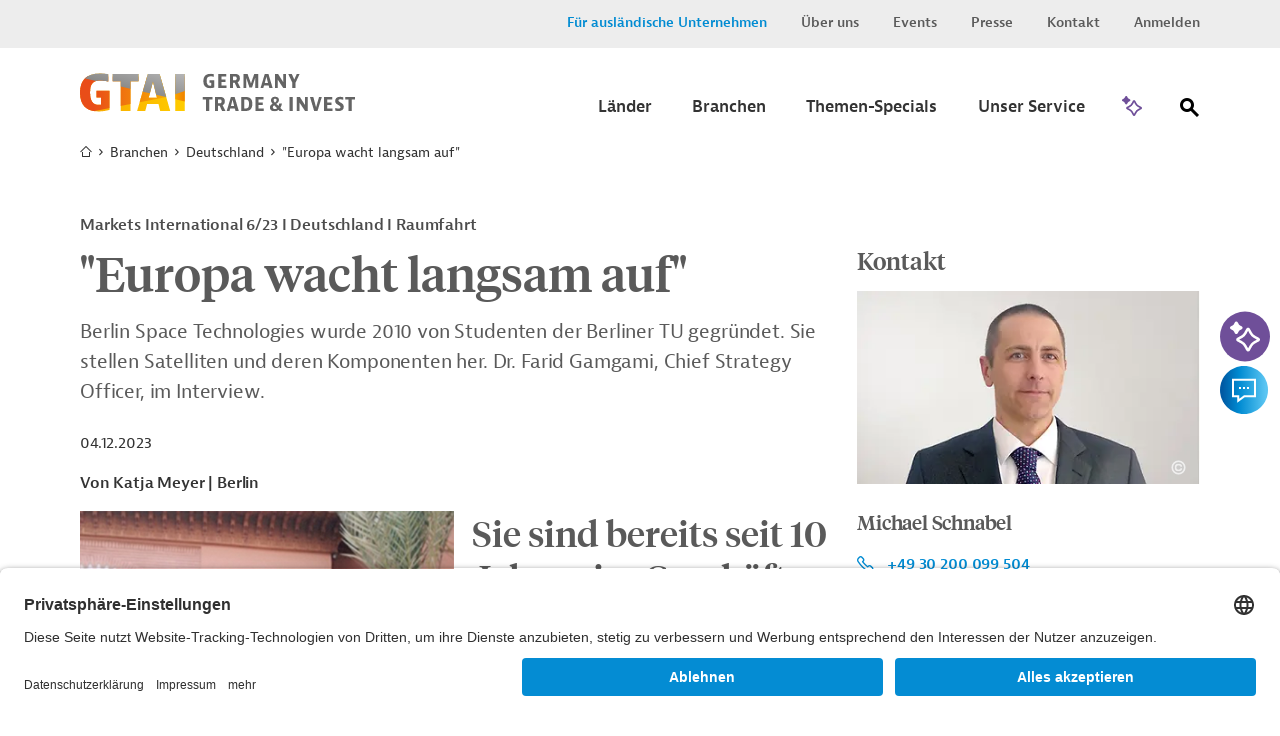

--- FILE ---
content_type: text/html;charset=UTF-8
request_url: https://www.gtai.de/de/trade/deutschland/branchen/-europa-wacht-langsam-auf--1056338
body_size: 18187
content:

<!DOCTYPE html>
<html class="no-js" lang="de-DE" dir="ltr"    >
<head >
<meta charset="UTF-8">
<title >&quot;Europa wacht langsam auf&quot; | Markets International 6/23 I Deutschland I Raumfahrt</title>
<meta name="google-site-verification" content="GqA5MH_Pbw2I_boffTmTAuydbL2CEMia9L9R1Gkdkew" />
<meta name="description" content=" Berlin Space Technologies wurde 2010 von Studenten der Berliner TU gegründet. Sie stellen Satelliten und deren Komponenten her. Dr. Farid Gamgami...">
<meta name="keywords" content="Raumfahrt, Space">
<meta name="robots" content="index"> <meta name="viewport" content="width=device-width, initial-scale=1">
<meta name="generator" content="CoreMedia CMS">
<link rel="shortcut icon" href="/resource/blob/49194/e683f30eceb667684a1887bcdd5fcfa5/welcome-page-de-favicon.ico" >
<link rel="preload" href="/resource/crblob/94/99d798d3fe626f6fe7c9fd872d16ce46/berninasans-web-regular-woff-woff-data.woff" as="font" type="font/woff" crossorigin="anonymous">
<link rel="preload" href="/resource/crblob/781838/82fb648c79cd204d1bd63fdce258db16/berninasans-web-semibold-woff-data.woff" as="font" type="font/woff" crossorigin="anonymous">
<link rel="preload" href="/resource/crblob/98/58bbc478b7d83a4485fad3006b1b4ac0/tiemposheadlineweb-medium-woff-woff-data.woff" as="font" type="font/woff" crossorigin="anonymous">
<link rel="preload" href="/resource/crblob/102/e6f304e8b185694a5c05caff9428a417/tiemposheadlineweb-regular-woff-woff-data.woff" as="font" type="font/woff" crossorigin="anonymous">
<link rel="preload" href="/resource/crblob/106/f790f04cd84ca8f947273c5b10e9e7c3/gtai-icon-ttf-data.ttf" as="font" type="font/ttf" crossorigin="anonymous">
<link rel="preload" href="/resource/themes/gtai/css/gtai-116-112.css" as="style">
<link rel="preload" href="/resource/themes/gtai/js/commons-966156-8.js" as="script">
<link rel="preload" href="/resource/themes/gtai/js/gtai-112-113.js" as="script">
<link rel="canonical" href="https://www.gtai.de/de/trade/deutschland/branchen/-europa-wacht-langsam-auf--1056338">
<script>document.documentElement.className = encodeURIComponent(document.documentElement.className.replace(/no-js/g, 'js').replaceAll("'", "&#x27;"));</script>
<script type="application/ld+json">{"@type":"Article","author":{"@type":"Person","name":"Katja Meyer"},"datePublished":"2023-12-04T11:23:06+0100","headline":"\"Europa wacht langsam auf\"","isAccessibleForFree":true,"image":"https://www.gtai.de/resource/image/568400/fitImage/2000/1048/2b822a713d4f8b4a26dd3fbe8cc9f588/8998FB306A0ECECC21156D51418ED09E/gtai-logo-farbverlaeufe-schutzzone.jpg","mainEntityOfPage":"https://www.gtai.de/de/trade/deutschland/branchen/-europa-wacht-langsam-auf--1056338","publisher":{"@type":"Organization","name":"GTAI","logo":{"@type":"ImageObject","url":"https://www.gtai.de/resource/image/568400/fitImage/2000/1048/2b822a713d4f8b4a26dd3fbe8cc9f588/8998FB306A0ECECC21156D51418ED09E/gtai-logo-farbverlaeufe-schutzzone.jpg"}},"dateModified":"2023-12-04T11:23:06+0100","@context":"http://schema.org/"}</script>
<link rel="stylesheet" href="/resource/themes/gtai/css/gtai-116-112.css" >
<link rel="preload" href="//script.crazyegg.com/pages/scripts/0088/3014.js" as="script">
<script type="text/plain" data-usercentrics="Crazy Egg" src="//script.crazyegg.com/pages/scripts/0088/3014.js" async="async"></script>
<!-- Copyright (c) 2000-2025 etracker GmbH. All rights reserved. No reproduction, publication or modification allowed without permission. -->
<!-- etracker code 6.0 -->
<script type="text/javascript">
// var et_pagename = "";
// var et_areas = "";
var et_seg1 = "GTAIREPORT";
var et_seg2 = "BRANCHEN";
var et_seg3 = "Website";
var et_seg6 = "DEUTSCHLAND;VEREINIGTES KÖNIGREICH;SPANIEN;FRANKREICH";
var et_seg7 = "2023-12-04";
var et_seg8 = "false";
</script>
<script id="_etLoader" type="text/javascript" charset="UTF-8" data-block-cookies="true" data-secure-code="0pVKem" src="//code.etracker.com/code/e.js" async></script>
<!-- etracker code 6.0 end -->
<script type="text/javascript">
var product = {
price : '0.0',
name : '"Europa wacht langsam auf"',
currency : 'EUR',
id : 'BER202311281056338',
variants : {'var1':'Volltext'}
};
window._etrackerOnReady = typeof window._etrackerOnReady === 'undefined' ? [] : window._etrackerOnReady;
window._etrackerOnReady.push(function() {
etCommerce.sendEvent('viewProduct', product)
});
</script>
<meta property="og:type" content="article" />
<meta property="og:title" content="&quot;Europa wacht langsam auf&quot; | Markets International 6/23 I Deutschland I Raumfahrt" />
<meta property="og:description" content=" Berlin Space Technologies wurde 2010 von Studenten der Berliner TU gegründet. Sie stellen Satelliten und deren Komponenten her. Dr. Farid Gamgami..." />
<meta property="og:url" content="https://www.gtai.de/de/trade/deutschland/branchen/-europa-wacht-langsam-auf--1056338" />
<meta property="og:image" content="https://www.gtai.de/resource/image/568400/fitImage/2000/1048/2b822a713d4f8b4a26dd3fbe8cc9f588/8998FB306A0ECECC21156D51418ED09E/gtai-logo-farbverlaeufe-schutzzone.jpg"/>
<meta name="twitter:card" content="summary" />
<meta name="twitter:title" content="&quot;Europa wacht langsam auf&quot; | Markets International 6/23 I Deutschland I Raumfahrt" />
<meta name="twitter:description" content=" Berlin Space Technologies wurde 2010 von Studenten der Berliner TU gegründet. Sie stellen Satelliten und deren Komponenten her. Dr. Farid Gamgami..." />
<meta name="twitter:image" content="https://www.gtai.de/resource/image/806408/fitImage/300/300/3e110ef7b7ae4a1e863a560c34964b37/90EC817BBF2F16E97990307FB71DF289/gtai-logo-quadratisch.jpg"/>
<script>var __uzdbm_1 = "cb8870e0-23f3-4507-8f65-a16bda65a22d";var __uzdbm_2 = "NGFiNDY2NjctZGdtZS00NDVmLTkzNzUtYzE0MTYzNTNkMjJlJDE4LjE4OC4xOTIuMjMz";var __uzdbm_3 = "7f9000cb8870e0-23f3-4507-8f65-a16bda65a22d1-17698680636870-0011fbc61f21bfc35e310";var __uzdbm_4 = "false";var __uzdbm_5 = "uzmx";var __uzdbm_6 = "7f9000b90602d9-ff19-4127-aa73-ca05a684cf4a1-17698680636870-d0cec7a11f5fec4810";var __uzdbm_7 = "gtai.de";</script> <script>   (function (w, d, e, u, c, g, a, b) {     w["SSJSConnectorObj"] = w["SSJSConnectorObj"] || {       ss_cid: c,       domain_info: "auto",     };     w[g] = function (i, j) {       w["SSJSConnectorObj"][i] = j;     };     a = d.createElement(e);     a.async = true;     if (       navigator.userAgent.indexOf('MSIE') !== -1 ||       navigator.appVersion.indexOf('Trident/') > -1     ) {       u = u.replace("/advanced/", "/advanced/ie/");     }     a.src = u;     b = d.getElementsByTagName(e)[0];     b.parentNode.insertBefore(a, b);   })(     window, document, "script", "https://www.gtai.de/18f5227b-e27b-445a-a53f-f845fbe69b40/stormcaster.js", "dgmg", "ssConf"   );   ssConf("c1", "https://www.gtai.de");   ssConf("c3", "c99a4269-161c-4242-a3f0-28d44fa6ce24");   ssConf("au", "gtai.de");   ssConf("cu", "validate.perfdrive.com, ssc"); </script></head><body class="gtai " id="top" data-csrf-request-url="/service/csrf"
>
<div class="print-functionbox">
<button type="button" class="button button-back button--primary" >
Normale Ansicht
</button>
<button type="button" class="button button--primary" onclick="window.print(); return false;">
Drucken
</button>
</div>
<div id="wrapper" class="use-small-gaps">
<div class="header-switch " data-js-switch>
<div class="header-switch__inner">
<p class="header-switch__title">
Sie sind ein ausländisches Unternehmen, das in Deutschland investieren möchte?
</p>
<div class="header-switch__buttons">
<a href="https://www.gtai.de/en/invest" data-js-switch-save="" class="button button--primary" data-content="49196" data-js-trade>Zu Invest</a>
</div>
<button type="button" class="header-switch__buttons--close" title="schließen" data-content="49220" data-js-button-close><span class="icon-close"></span></button>
</div>
</div>
<header class="header header--smart-search" role="banner" >
<div class="header__inner">
<div class="header__upper">
<div class="header__upper-inner">
<div class="meta-navi">
<nav>
<ul class="meta-navi__list">
<li>
<a class="meta-navi__link meta-navi__link--switch meta-navi__link--switch-active" href="#" data-js-foreign title="Invest Layer öffnen">Für ausländische Unternehmen</a> </li>
<li>
<a class="meta-navi__link" href="/de/meta/ueber-uns" title='Link zur Seite "Über uns"' >Über uns</a> </li>
<li>
<a class="meta-navi__link" href="/de/meta/veranstaltungen" title='Link zur Seite "Veranstaltungen"' >Events</a> </li>
<li>
<a class="meta-navi__link" href="/de/meta/presse" title='Link zur Seite "Presse"' >Presse</a> </li>
<li>
<a class="meta-navi__link" href="/de/meta/kontakt" title="Link zur Seite &quot;Kontakt&quot;">Kontakt</a> </li>
<li>
<a class="meta-navi__link" href="/de/meta/anmelden/96044!login" title="Link zur Seite &quot;Anmelden&quot; ">Anmelden</a> </li>
</ul>
</nav>
</div> </div>
</div>
<div class="header__lower">
<div class="header__lower-inner">
<div class="brand">
<a href="/de/trade" title="Zur Startseite" > <img src="/resource/crblob/76/3f324cb28291eea1ade46c45e6cb364a/logogtai-svg-data.svg" />
</a> </div>
<div class="main-navi" data-js-menu="main-menu" aria-hidden="false">
<button type="button" class="main-navi__opener" title="Öffnen Sie das Untermenü" aria-label="Menu" aria-expanded="false" aria-controls="main-navi-region" data-js-button="menu-button" data-closed-title="Öffnen Sie das Untermenü" data-opened-title="Schließen Sie das Untermenü">
<span class="icon-navicon"></span>
</button>
<div id="main-navi-region" class="main-navi__region" data-js-menu="main-menu" aria-hidden="true" role="group" tabindex="-1">
<div class="main-navi__upper mobile-only">
<div class="main-navi__logo">
<div class="brand">
<a href="/de/trade" title="Zur Startseite" > <img src="/resource/crblob/76/3f324cb28291eea1ade46c45e6cb364a/logogtai-svg-data.svg" />
</a> </div>
</div>
<button type="button" class="main-navi__close-button" title="Öffnen Sie das Untermenü" data-js-button="menu-close-button"><span class="icon-close"></span></button>
</div>
<div class="main-navi__middle">
<nav class="main-navi__container container" role="navigation" aria-labelledby="main-navi">
<ul class="main-navi__list">
<li class="main-navi__item ">
<button type="button" class="button button--submenu-trigger icon-angle-right-after" title="Öffnen Sie das Untermenü" aria-label="Submenu" aria-expanded="true" aria-haspopup="true" data-js-button="submenu-button" data-closed-title="Öffnen Sie das Untermenü" data-opened-title="Schließen Sie das Untermenü">
<span class="button__label">Länder</span>
</button>
<div class="submenu submenu-country" aria-hidden="true" data-js-menu="sub-menu">
<div class="submenu__upper mobile-only">
<button type="button" class="submenu__close-button" title="Schließen Sie das Untermenü" data-js-button="submenu-close-button">
<span class="icon-angle-left"></span>
</button>
<div class="submenu__label"><span>Länder</span></div>
</div>
<div class="submenu__lower">
<div class="submenu__row row">
<div class="submenu__col submenu__col-first ">
<div class="submenu-link-list">
<strong class="h3 desktop-only">Wählen Sie einen Zielmarkt aus</strong>
<ul>
<li><a class="link link--icon-text icon-arrow-right" href="/de/trade/welt" title="Karte öffnen" >Karte öffnen</a></li>
</ul>
</div>
</div>
<div class="submenu__col submenu__col-second submenu-continents-list">
<strong class="h3">Kontinente</strong>
<ul class="link-list">
<li class="link-list__item"><a class="link link--dark" href="/de/trade/welt/afrika" title="Afrika" >Afrika</a></li>
<li class="link-list__item"><a class="link link--dark" href="/de/trade/welt/amerika" title="Amerika" >Amerika</a></li>
<li class="link-list__item"><a class="link link--dark" href="/de/trade/welt/asien" title="Asien" >Asien</a></li>
<li class="link-list__item"><a class="link link--dark" href="/de/trade/welt/australien" title="Australien" >Australien</a></li>
<li class="link-list__item"><a class="link link--dark" href="/de/trade/welt/europa" title="Europa" >Europa</a></li>
</ul>
</div>
<div class="submenu__col submenu__col-third ">
<div class="country-search-form">
<strong class="h3">Land/Region suchen</strong>
<div class="search-box">
<form method="get" action="/de/trade/branchen/!searchCountryPage">
<fieldset>
<label for="search" class="sr-only">Suche</label>
<input title="Hier können Sie einen Suchbegriff eingeben." class="autocomplete input input--clean" type="search" name="q" value="" placeholder="Bitte geben Sie einen Länder-/Regionennamen ein" data-attribute="value" data-search-autosuggest-url="/de/trade/branchen/!searchCountryPageSuggest?q="/>
<button title="Suche abschicken" name="submit" class="icon-magnify" type="submit">
<span class="hidden"></span>
</button>
</fieldset>
<div class="search-box__suggestions">
</div>
</form>
</div>
</div>
</div>
</div>
</div>
</div>
</li>
<li class="main-navi__item ">
<button type="button" class="button button--submenu-trigger icon-angle-right-after" title="Öffnen Sie das Untermenü" aria-label="Submenu" aria-expanded="true" aria-haspopup="true" data-js-button="submenu-button" data-closed-title="Öffnen Sie das Untermenü" data-opened-title="Schließen Sie das Untermenü">
<span class="button__label">Branchen</span>
</button>
<div class="submenu submenu-country" aria-hidden="true" data-js-menu="sub-menu">
<div class="submenu__upper mobile-only">
<button type="button" class="submenu__close-button" title="Schließen Sie das Untermenü" data-js-button="submenu-close-button">
<span class="icon-angle-left"></span>
</button>
<div class="submenu__label"><span>Branchen</span></div>
</div>
<div class="submenu__lower">
<div class="submenu__row row">
<div class="submenu__col submenu__col-first ">
<div class="submenu-link-list">
<strong class="h3 desktop-only">Wählen Sie eine Branche aus</strong>
<ul>
<li><a class="link link--icon-text icon-arrow-right" href="/de/trade/branchen" title="Übersicht Branchen" >Übersicht Branchen</a></li>
<li><a class="link link--icon-text icon-arrow-right" href="/de/trade/branchen/branche-kompakt" title="Branche kompakt" >Branche kompakt</a></li>
</ul>
</div>
</div>
<div class="submenu__col submenu__col-second submenu--level-1">
<ul>
<li>
<button type="button" class="button button--submenu-trigger icon-angle-right-after" title="Öffnen Sie das Untermenü" aria-label="Submenu" aria-expanded="false" aria-haspopup="true" data-js-button="submenu-button" data-closed-title="Öffnen Sie das Untermenü" data-opened-title="Schließen Sie das Untermenü">
<span class="button__label">Agrar und Nahrungsmittel</span>
</button>
<div class="submenu" aria-hidden="true" data-js-menu="sub-menu">
<div class="submenu__upper">
<button type="button" class="submenu__close-button btn2" title="Schließen Sie das Untermenü" data-js-button="submenu-close-button">
<span class="icon-angle-left"></span>
</button>
<div class="submenu__label"><span>Agrar und Nahrungsmittel</span></div>
</div>
<div class="submenu__lower">
<div class="submenu__col submenu--level-2">
<ul>
<li><a class="link link--dark" href="/de/trade/branchen/agrar-nahrungsmittelindustrie/agrarwirtschaft" title="Agrarwirtschaft" >Agrarwirtschaft</a></li>
<li><a class="link link--dark" href="/de/trade/branchen/agrar-nahrungsmittelindustrie/nahrungsmittelindustrie" title="Nahrungsmittelindustrie" >Nahrungsmittelindustrie</a></li>
<li><a class="link link--dark link--page-preview" href="/de/trade/branchen/agrar-nahrungsmittelindustrie" title="Agrar- und Nahrungsmittelindustrie" >Übersicht &quot;Agrar- und Nahrungsmittelindustrie&quot;</a></li>
</ul>
</div>
</div>
</div>
</li>
<li>
<button type="button" class="button button--submenu-trigger icon-angle-right-after" title="Öffnen Sie das Untermenü" aria-label="Submenu" aria-expanded="false" aria-haspopup="true" data-js-button="submenu-button" data-closed-title="Öffnen Sie das Untermenü" data-opened-title="Schließen Sie das Untermenü">
<span class="button__label">Bau und Bergbau</span>
</button>
<div class="submenu" aria-hidden="true" data-js-menu="sub-menu">
<div class="submenu__upper">
<button type="button" class="submenu__close-button btn2" title="Schließen Sie das Untermenü" data-js-button="submenu-close-button">
<span class="icon-angle-left"></span>
</button>
<div class="submenu__label"><span>Bau und Bergbau</span></div>
</div>
<div class="submenu__lower">
<div class="submenu__col submenu--level-2">
<ul>
<li><a class="link link--dark" href="/de/trade/branchen/bau-bergbau/bau" title="Bau" >Bau</a></li>
<li><a class="link link--dark" href="/de/trade/branchen/bau-bergbau/bergbau" title="Bergbau" >Bergbau</a></li>
<li><a class="link link--dark link--page-preview" href="/de/trade/branchen/bau-bergbau" title="Bau und Bergbau" >Übersicht &quot;Bau und Bergbau&quot;</a></li>
</ul>
</div>
</div>
</div>
</li>
<li>
<button type="button" class="button button--submenu-trigger icon-angle-right-after" title="Öffnen Sie das Untermenü" aria-label="Submenu" aria-expanded="false" aria-haspopup="true" data-js-button="submenu-button" data-closed-title="Öffnen Sie das Untermenü" data-opened-title="Schließen Sie das Untermenü">
<span class="button__label">Chemie und neue Materialien</span>
</button>
<div class="submenu" aria-hidden="true" data-js-menu="sub-menu">
<div class="submenu__upper">
<button type="button" class="submenu__close-button btn2" title="Schließen Sie das Untermenü" data-js-button="submenu-close-button">
<span class="icon-angle-left"></span>
</button>
<div class="submenu__label"><span>Chemie und neue Materialien</span></div>
</div>
<div class="submenu__lower">
<div class="submenu__col submenu--level-2">
<ul>
<li><a class="link link--dark" href="/de/trade/branchen/chemie-neue-materialien/chemikalien" title="Chemikalien" >Chemikalien</a></li>
<li><a class="link link--dark" href="/de/trade/branchen/chemie-neue-materialien/neue-materialien" title="Neue Materialien" >Neue Materialien</a></li>
<li><a class="link link--dark link--page-preview" href="/de/trade/branchen/chemie-neue-materialien" title="Chemie und neue Materialien" >Übersicht &quot;Chemie und neue Materialien&quot;</a></li>
</ul>
</div>
</div>
</div>
</li>
<li>
<button type="button" class="button button--submenu-trigger icon-angle-right-after" title="Öffnen Sie das Untermenü" aria-label="Submenu" aria-expanded="false" aria-haspopup="true" data-js-button="submenu-button" data-closed-title="Öffnen Sie das Untermenü" data-opened-title="Schließen Sie das Untermenü">
<span class="button__label">Energie und Umwelt</span>
</button>
<div class="submenu" aria-hidden="true" data-js-menu="sub-menu">
<div class="submenu__upper">
<button type="button" class="submenu__close-button btn2" title="Schließen Sie das Untermenü" data-js-button="submenu-close-button">
<span class="icon-angle-left"></span>
</button>
<div class="submenu__label"><span>Energie und Umwelt</span></div>
</div>
<div class="submenu__lower">
<div class="submenu__col submenu--level-2">
<ul>
<li><a class="link link--dark" href="/de/trade/branchen/energie-umwelt/energie" title="Energie" >Energie</a></li>
<li><a class="link link--dark" href="/de/trade/branchen/energie-umwelt/umwelttechnik" title="Umwelttechnik" >Umwelttechnik</a></li>
<li><a class="link link--dark" href="/de/trade/branchen/wassersektor" title="Wassersektor" >Wassersektor</a></li>
<li><a class="link link--dark link--page-preview" href="/de/trade/branchen/energie-umwelt" title="Energie und Umwelt" >Übersicht &quot;Energie und Umwelt&quot;</a></li>
</ul>
</div>
</div>
</div>
</li>
<li>
<button type="button" class="button button--submenu-trigger icon-angle-right-after" title="Öffnen Sie das Untermenü" aria-label="Submenu" aria-expanded="false" aria-haspopup="true" data-js-button="submenu-button" data-closed-title="Öffnen Sie das Untermenü" data-opened-title="Schließen Sie das Untermenü">
<span class="button__label">Maschinenbau und Metallindustrie</span>
</button>
<div class="submenu" aria-hidden="true" data-js-menu="sub-menu">
<div class="submenu__upper">
<button type="button" class="submenu__close-button btn2" title="Schließen Sie das Untermenü" data-js-button="submenu-close-button">
<span class="icon-angle-left"></span>
</button>
<div class="submenu__label"><span>Maschinenbau und Metallindustrie</span></div>
</div>
<div class="submenu__lower">
<div class="submenu__col submenu--level-2">
<ul>
<li><a class="link link--dark" href="/de/trade/branchen/maschinenbau-metallindustrie/maschinen-anlagenbau" title="Maschinen- und Anlagenbau" >Maschinen- und Anlagenbau</a></li>
<li><a class="link link--dark" href="/de/trade/branchen/maschinenbau-metallindustrie/metallindustrie" title="Metallindustrie" >Metallindustrie</a></li>
<li><a class="link link--dark link--page-preview" href="/de/trade/branchen/maschinenbau-metallindustrie" title="Maschinenbau und Metallindustrie" >Übersicht &quot;Maschinenbau und Metallindustrie&quot;</a></li>
</ul>
</div>
</div>
</div>
</li>
<li>
<button type="button" class="button button--submenu-trigger icon-angle-right-after" title="Öffnen Sie das Untermenü" aria-label="Submenu" aria-expanded="false" aria-haspopup="true" data-js-button="submenu-button" data-closed-title="Öffnen Sie das Untermenü" data-opened-title="Schließen Sie das Untermenü">
<span class="button__label">Mobilität</span>
</button>
<div class="submenu" aria-hidden="true" data-js-menu="sub-menu">
<div class="submenu__upper">
<button type="button" class="submenu__close-button btn2" title="Schließen Sie das Untermenü" data-js-button="submenu-close-button">
<span class="icon-angle-left"></span>
</button>
<div class="submenu__label"><span>Mobilität</span></div>
</div>
<div class="submenu__lower">
<div class="submenu__col submenu--level-2">
<ul>
<li><a class="link link--dark" href="/de/trade/branchen/mobilitaet/automobil" title="Automobil" >Automobil</a></li>
<li><a class="link link--dark" href="/de/trade/branchen/mobilitaet/luft-schiffs-schienenverkehr" title="Luft-, Schiffs-, und Schienenverkehr" >Luft-, Schiffs-, und Schienenverkehr</a></li>
<li><a class="link link--dark" href="/de/trade/branchen/mobilitaet/transport-logistik" title="Transport und Logistik" >Transport und Logistik</a></li>
<li><a class="link link--dark link--page-preview" href="/de/trade/branchen/mobilitaet" title="Mobilität" >Übersicht &quot;Mobilität&quot;</a></li>
</ul>
</div>
</div>
</div>
</li>
<li>
<button type="button" class="button button--submenu-trigger icon-angle-right-after" title="Öffnen Sie das Untermenü" aria-label="Submenu" aria-expanded="false" aria-haspopup="true" data-js-button="submenu-button" data-closed-title="Öffnen Sie das Untermenü" data-opened-title="Schließen Sie das Untermenü">
<span class="button__label">Gesundheitswirtschaft</span>
</button>
<div class="submenu" aria-hidden="true" data-js-menu="sub-menu">
<div class="submenu__upper">
<button type="button" class="submenu__close-button btn2" title="Schließen Sie das Untermenü" data-js-button="submenu-close-button">
<span class="icon-angle-left"></span>
</button>
<div class="submenu__label"><span>Gesundheitswirtschaft</span></div>
</div>
<div class="submenu__lower">
<div class="submenu__col submenu--level-2">
<ul>
<li><a class="link link--dark" href="/de/trade/branchen/gesundheitswirtschaft/arzneimittel" title="Arzneimittel" >Arzneimittel</a></li>
<li><a class="link link--dark" href="/de/trade/branchen/gesundheitswirtschaft/digitale-gesundheitswirtschaft" title="Digitale Gesundheitswirtschaft" >Digitale Gesundheitswirtschaft</a></li>
<li><a class="link link--dark" href="/de/trade/branchen/gesundheitswirtschaft/medizinische-biotechnologie" title="Medizinische Biotechnologie" >Medizinische Biotechnologie</a></li>
<li><a class="link link--dark" href="/de/trade/branchen/gesundheitswirtschaft/medizintechnik" title="Medizintechnik" >Medizintechnik</a></li>
<li><a class="link link--dark link--page-preview" href="/de/trade/branchen/gesundheitswirtschaft" title="Gesundheitswirtschaft" >Übersicht &quot;Gesundheitswirtschaft&quot;</a></li>
</ul>
</div>
</div>
</div>
</li>
<li>
<button type="button" class="button button--submenu-trigger icon-angle-right-after" title="Öffnen Sie das Untermenü" aria-label="Submenu" aria-expanded="false" aria-haspopup="true" data-js-button="submenu-button" data-closed-title="Öffnen Sie das Untermenü" data-opened-title="Schließen Sie das Untermenü">
<span class="button__label">Digitalwirtschaft</span>
</button>
<div class="submenu" aria-hidden="true" data-js-menu="sub-menu">
<div class="submenu__upper">
<button type="button" class="submenu__close-button btn2" title="Schließen Sie das Untermenü" data-js-button="submenu-close-button">
<span class="icon-angle-left"></span>
</button>
<div class="submenu__label"><span>Digitalwirtschaft</span></div>
</div>
<div class="submenu__lower">
<div class="submenu__col submenu--level-2">
<ul>
<li><a class="link link--dark" href="/de/trade/branchen/digitalwirtschaft/elektronik" title="Elektronik und Elektrotechnik" >Elektronik und Elektrotechnik</a></li>
<li><a class="link link--dark" href="/de/trade/branchen/digitalwirtschaft/kuenstliche-intelligenz-weltweit" title="Künstliche Intelligenz weltweit " >Künstliche Intelligenz weltweit </a></li>
<li><a class="link link--dark link--page-preview" href="/de/trade/branchen/digitalwirtschaft" title="Digitalwirtschaft" >Übersicht &quot;Digitalwirtschaft&quot;</a></li>
</ul>
</div>
</div>
</div>
</li>
<li>
<button type="button" class="button button--submenu-trigger icon-angle-right-after" title="Öffnen Sie das Untermenü" aria-label="Submenu" aria-expanded="false" aria-haspopup="true" data-js-button="submenu-button" data-closed-title="Öffnen Sie das Untermenü" data-opened-title="Schließen Sie das Untermenü">
<span class="button__label">Dienstleistungen und Konsumgüter</span>
</button>
<div class="submenu" aria-hidden="true" data-js-menu="sub-menu">
<div class="submenu__upper">
<button type="button" class="submenu__close-button btn2" title="Schließen Sie das Untermenü" data-js-button="submenu-close-button">
<span class="icon-angle-left"></span>
</button>
<div class="submenu__label"><span>Dienstleistungen und Konsumgüter</span></div>
</div>
<div class="submenu__lower">
<div class="submenu__col submenu--level-2">
<ul>
<li><a class="link link--dark" href="/de/trade/branchen/dienstleistungen-konsumgueter/dienstleistungen" title="Dienstleistungen" >Dienstleistungen</a></li>
<li><a class="link link--dark" href="/de/trade/branchen/dienstleistungen-konsumgueter/konsumgueter" title="Konsumgüter" >Konsumgüter</a></li>
<li><a class="link link--dark link--page-preview" href="/de/trade/branchen/dienstleistungen-konsumgueter" title="Dienstleistungen und Konsumgüter" >Übersicht &quot;Dienstleistungen und Konsumgüter&quot;</a></li>
</ul>
</div>
</div>
</div>
</li>
</ul>
</div>
</div>
</div>
</div>
</li>
<li class="main-navi__item ">
<button type="button" class="button button--submenu-trigger icon-angle-right-after" title="Öffnen Sie das Untermenü" aria-label="Submenu" aria-expanded="true" aria-haspopup="true" data-js-button="submenu-button" data-closed-title="Öffnen Sie das Untermenü" data-opened-title="Schließen Sie das Untermenü">
<span class="button__label">Themen-Specials</span>
</button>
<div class="submenu submenu-country" aria-hidden="true" data-js-menu="sub-menu">
<div class="submenu__upper mobile-only">
<button type="button" class="submenu__close-button" title="Schließen Sie das Untermenü" data-js-button="submenu-close-button">
<span class="icon-angle-left"></span>
</button>
<div class="submenu__label"><span>Themen-Specials</span></div>
</div>
<div class="submenu__lower">
<div class="submenu__row row">
<div class="submenu__col submenu__col-first ">
<div class="submenu-link-list">
<strong class="h3 desktop-only">Die weltweit wichtigsten Themen für deutsche Unternehmen</strong>
<ul>
<li><a class="link link--icon-text icon-arrow-right" href="/de/trade/specials" title="Alle Themen-Specials" >Alle Themen-Specials</a></li>
</ul>
</div>
</div>
<div class="submenu__col submenu__col-second submenu--level-1 submenu--two-col">
<ul>
<li><a class="link link--dark" href="/de/trade/usa-wirtschaft/handelspolitik" title="Handelspolitik unter Trump" >Handelspolitik unter Trump</a></li>
<li><a class="link link--dark" href="/de/trade/welt/produktionsstandorte" title="Produktionsstandorte" >Produktionsstandorte</a></li>
<li><a class="link link--dark" href="/de/trade/ukraine-wirtschaft" title="Business Guide Ukraine" >Business Guide Ukraine</a></li>
<li><a class="link link--dark" href="/de/trade/specials/lieferketten-beschaffung" title="Lieferketten &amp; Beschaffung" >Lieferketten &amp; Beschaffung</a></li>
<li><a class="link link--dark" href="/de/trade/specials/globale-konnektivitaet" title="Globale Konnektivität" >Globale Konnektivität</a></li>
<li><a class="link link--dark" href="/de/trade/specials/kritische-rohstoffe" title="Kritische Rohstoffe" >Kritische Rohstoffe</a></li>
<li><a class="link link--dark" href="/de/trade/specials/global-gateway" title="Global Gateway" >Global Gateway</a></li>
<li><a class="link link--dark" href="/de/trade/specials/start-ups" title="Start-Ups" >Start-Ups</a></li>
</ul>
<br>
</div>
</div>
</div>
</div>
</li>
<li class="main-navi__item ">
<button type="button" class="button button--submenu-trigger icon-angle-right-after" title="Öffnen Sie das Untermenü" aria-label="Submenu" aria-expanded="true" aria-haspopup="true" data-js-button="submenu-button" data-closed-title="Öffnen Sie das Untermenü" data-opened-title="Schließen Sie das Untermenü">
<span class="button__label">Unser Service</span>
</button>
<div class="submenu submenu-country" aria-hidden="true" data-js-menu="sub-menu">
<div class="submenu__upper mobile-only">
<button type="button" class="submenu__close-button" title="Schließen Sie das Untermenü" data-js-button="submenu-close-button">
<span class="icon-angle-left"></span>
</button>
<div class="submenu__label"><span>Unser Service</span></div>
</div>
<div class="submenu__lower">
<div class="submenu__row row">
<div class="submenu__col submenu__col-first ">
<div class="submenu-link-list">
<strong class="h3 desktop-only">Erfahren Sie, wie wir Ihnen helfen, neue Märkte zu erschließen.</strong>
<ul>
<li><a class="link link--icon-text icon-arrow-right" href="/de/trade/unser-service" title="Übersicht" >Übersicht</a></li>
</ul>
</div>
</div>
<div class="submenu__col submenu__col-second submenu--level-1 submenu--two-col">
<ul>
<li><a class="link link--dark" href="/de/trade/unser-service" title="Informationsübersicht" >Informationsübersicht</a></li>
<li><a class="link link--dark" href="/de/trade/unser-service/alert-service" title="Alert-Service" >Alert-Service</a></li>
<li><a class="link link--dark" href="/de/trade/unser-service/mygtai" title="MyGTAI" >MyGTAI</a></li>
<li><a class="link link--dark" href="/de/trade/service/newsletter" title="Newsletter" >Newsletter</a></li>
<li><a class="link link--dark" href="/de/meta/veranstaltungen" title="Events und Webinare" >Events und Webinare</a></li>
<li><a class="link link--dark" href="/de/trade/service/podcast-weltmarkt" title="Podcast WELTMARKT" >Podcast WELTMARKT</a></li>
<li><a class="link link--dark" href="/de/trade/service/markets-international" title="Markets International" >Markets International</a></li>
</ul>
<br>
</div>
</div>
</div>
</div>
</li>
</ul>
</nav>
</div>
<div class="main-navi__lower mobile-only">
<div class="meta-navi">
<nav>
<ul class="meta-navi__list">
<li>
<a class="meta-navi__link meta-navi__link-abroad" href="https://www.gtai.de/en/invest" data-js-switch-save data-content="49196" title="Link zur Seite &quot;Für ausländische Unternehmen&quot;">Für ausländische Unternehmen</a> </li>
<li>
<a class="meta-navi__link" href="/de/meta/ueber-uns" title='Link zur Seite "Über uns"' >Über uns</a> </li>
<li>
<a class="meta-navi__link" href="/de/meta/veranstaltungen" title='Link zur Seite "Veranstaltungen"' >Events</a> </li>
<li>
<a class="meta-navi__link" href="/de/meta/presse" title='Link zur Seite "Presse"' >Presse</a> </li>
<li>
<a class="meta-navi__link" href="/de/meta/kontakt" title="Link zur Seite &quot;Kontakt&quot;">Kontakt</a> </li>
<li>
<a class="meta-navi__link" href="/de/meta/anmelden/96044!login" title="Link zur Seite &quot;Anmelden&quot; ">Anmelden</a> </li>
</ul>
</nav>
</div> </div>
</div>
</div>
<button type="button" class="button gtai-smart-search__button gtai-smart-search__button--nav button--secondary" data-js-smart-search-trigger="">
<span class="button__label">KI-Suche</span>
<span class="button__icon"></span>
</button>
<div class="main-search" data-js-search="main-search">
<button id="btnCalendarSearch" class="main-search__button icon-magnify" aria-label="Suche" aria-expanded="false" aria-haspopup="true" data-js-button="main-search-button" data-closed-title="Suche öffnen" data-opened-title="Suche schließen">
<span class="hidden">Suche</span>
</button>
<div class="main-search__flyout" data-js-flyout="flyout" aria-hidden="true">
<div class="main-search__upper mobile-only">
<div class="main-search__logo">
<div class="brand">
<div class="brand">
<a href="/de/trade" title="Zur Startseite" > <img src="/resource/crblob/76/3f324cb28291eea1ade46c45e6cb364a/logogtai-svg-data.svg" />
</a> </div>
</div>
</div>
<button type="button" class="main-search__close-button" title="Schließen Sie das Untermenü" data-js-button="main-search-close-button"><span class="icon-close"></span></button>
</div>
<div class="main-search__lower">
<div class="main-search__row row">
<div class="main-search__col main-search__col-first">
<strong class="h3 desktop-only">Durchsuchen Sie unser Angebot mit der Expertensuche</strong>
<div class="gtai-smart-search gtai-smart-search--searchbox desktop-only">
<div class="gtai-smart-search__text">Brauchen Sie Antworten? Testen Sie unsere neue <strong>KI-gestützte Suche</strong>.</div>
<button type="button" class="button gtai-smart-search__button button--primary" data-js-smart-search-trigger="">
<span class="button__label">KI-Suche</span>
<span class="button__icon"></span>
</button>
</div>
</div>
<div class="main-search__col main-search__col-second">
<div class="main-search-form">
<div class="search-box">
<form method="get" action="/de/meta/suche/66528!search;[base64]">
<fieldset>
<input title="Hier können Sie einen Suchbegriff eingeben." class="autocomplete input input--clean" type="search" name="q" value="" placeholder="Suchbegriff eingeben" data-attribute="value" data-search-autosuggest-url="/de/meta/suche/66528!suggest;[base64]?q="/>
<button title="Suche abschicken" name="submit" class="icon-magnify" type="submit">
<span class="hidden"></span>
</button>
</fieldset>
<div class="search-box__suggestions">
</div>
</form>
</div> </div>
</div>
</div>
</div>
</div>
</div>
</div>
</div>
</div>
</header>
<div id="container" >
<div id="breadcrumb">
<ul>
<li>
<a href="/de/trade" title="Link zur Seite &quot;Trade&quot;" > <span class="icon-home"></span>
</a> </li>
<li>
<a href="/de/trade/branchen" title="Link zur Seite &quot;Branchen&quot;" > <span>Branchen</span>
</a> </li>
<li>
<a class="" href="/de/meta/suche/66528!search;[base64]" title="Alle ähnlichen Artikel anzeigen" >Deutschland</a> </li>
<li class="active">
<span>&quot;Europa wacht langsam auf&quot;</span>
</li>
</ul>
</div>
<div id="main" >
<article class="article">
<header class="article-header">
<p class="article-taxonomies" >
Markets International 6/23 I Deutschland I Raumfahrt
</p><div class="headlineBlock">
<h1 >
&quot;Europa wacht langsam auf&quot;
</h1>
</div><div class="kurztext" >
<p class="Textbody"><span lang="de-DE">Berlin </span><span class="spellerror" lang="de-DE">Space</span><span lang="de-DE"> </span><span class="spellerror" lang="de-DE">Technologies</span><span lang="de-DE"> wurde 2010 von Studenten der Berliner TU gegründet. Sie stellen Satelliten und deren Komponenten her. Dr. </span><span class="spellerror" lang="de-DE">Farid</span><span lang="de-DE"> </span><span class="spellerror" lang="de-DE">Gamgami, Chief</span><span lang="de-DE"> </span><span class="spellerror" lang="de-DE">Strategy</span><span lang="de-DE"> </span><span class="spellerror" lang="de-DE">Officer, im Interview.</span></p> </div><p class="article-date" >
04.12.2023 </p><p><strong> Von Katja Meyer
|
Berlin
</strong></p> </header>
<main class="article-main">
<span class="img-wrapper img-wrapper--content inline-picture--left" >
<picture class="default-picture" data-role="picture">
<img alt="Farid Gamgami, Chief Strategy Officer, Berlin Space Technologies, Raumfahrt" src="/resource/blob/1057192/8254bf43f1e3c82506bcb31d4ad3242c/farid-gamgami-rz-data.jpg"
title="Farid Gamgami, Chief Strategy Officer | © Farid Gamgami/privat" loading="lazy" />
</picture>
<a data-lightbox="" href="/resource/blob/1057192/8254bf43f1e3c82506bcb31d4ad3242c/farid-gamgami-rz-data.jpg" data-type="image" title="Bild vergrößern"></a>
<span class="imgCopyright">
<button class="i" aria-label="Details zu Copyright- und Lizenzinformationen anzeigen"></button>
<span class="info" >
Farid Gamgami, Chief Strategy Officer, Berlin Space Technologies, Raumfahrt
|
© Farid Gamgami/privat
</span>
</span>
</span>
<h2><span lang="de-DE">Sie sind bereits seit 10 Jahren im Geschäft. Wie fing alles an? Woher kam die Finanzierung? Was waren die großen Herausforderungen?</span></h2><p><span lang="de-DE">Die Gründer von Berlin </span><span class="spellerror" lang="de-DE">Space</span><span lang="de-DE"> </span><span class="spellerror" lang="de-DE">Technologies</span><span lang="de-DE"> haben sich vor 13 Jahren nach dem Studium an der TU Berlin mit ihrem </span><span class="spellerror" lang="de-DE">Know-how</span><span lang="de-DE"> selbstständig gemacht. Finanziert haben sie den Aufbau komplett selbst über eigenes Kapital und mit Hilfe der Familie, Investoren von außen gab es nicht. Die Idee war, Technologietransfer und </span><span class="spellerror" lang="de-DE">Capacity</span><span lang="de-DE"> </span><span class="spellerror" lang="de-DE">Building</span><span lang="de-DE"> für Länder anzubieten, die zur Weltraumnation werden möchten (</span><span class="spellerror" lang="de-DE">space-emerging</span><span lang="de-DE"> </span><span class="spellerror" lang="de-DE">countries</span><span lang="de-DE">). Zusätzlich wurden Subsysteme für Satelliten zum Verkauf angeboten, um sich über Wasser zu halten. Der erste große Auftrag kam dann von einer </span><span class="spellerror" lang="de-DE">Universität</span><span lang="de-DE"> in Singapur, dadurch wuchs das Unternehmen von vier auf 20 Mitarbeiter. Heute sind es knapp 50.</span></p><h2><span lang="de-DE">Wie sieht ihr alltägliches Geschäft aus? Sind Sie bereits in der Serienproduktion? </span></h2><p>Unsere Produkte sind alle auf Serienproduktion ausgerichtet. Allerdings fehlen noch die ganz großen Aufträge. Seit Beginn finanzieren wir uns selbst über den Verkauf von Satellitenkomponenten und ganzen Satelliten beispielsweise im Rahmen unseres Capacity-Building-Programms. Gerade arbeiten wir daran, unsere Produktpalette den Marktbedürfnissen anzupassen, das gilt insbesondere für unsere Satellitenplattformfamilie. Wir haben zu 95 Prozent außereuropäische Kunden, der Großteil private Unternehmen.</p><h2><span lang="de-DE">Sie haben zuerst das Werk in Indien gebaut, bevor die deutsche Fertigung eröffnet wurde. Wie kam das?</span></h2><p><span lang="de-DE">Indien ist eine engagierte Raumfahrtnation, was für uns eine wichtige Voraussetzung ist. Dort sahen wir Bedarf für unsere Produkte, insbesondere auch von staatlicher Seite. Hinzu kommen gut ausgebildete Fachkräfte und gleichzeitig günstigere Personalkosten als beispielsweise in Europa. Außerdem gibt es eine große Raumfahrtindustrie und die Infrastruktur zum </span><span class="spellerror" lang="de-DE">„Launchen“</span><span lang="de-DE"> ist vorhanden. Sowohl in Form von Trägerraketen als auch in Form von Startbahnhöfen. </span></p><h2><span lang="de-DE">Warum nun ein Werk in Deutschland?</span></h2><p><span lang="de-DE">Wir sehen, dass Europa langsam aufwacht, und beginnt die Vorteile von Kleinsatelliten zu sehen. Als deutsches Unternehmen wollen wir uns natürlich in Europa und Deutschland positionieren. Derzeit planen wir, das Werk im 3. Quartal 2024 eröffnen zu können. Es ergänzt sich mit dem indischen Werk: Dort werden Satelliten mit 50 bis 150 Kilogramm hergestellt, in Berlin werden es etwas größere Satelliten mit 200 bis 500 Kilogramm sein.  </span></p><h2><span lang="de-DE">Aus welchen Branchen und aus welchen Ländern kommen Ihre Zulieferer?</span></h2><p><span lang="de-DE">Wir sehen uns weltweit nach zuverlässigen und qualitativ hochwertigen Zulieferern um, die wir grundsätzlich auch für beide Standorte nutzen. So haben wir beispielsweise einen sehr guten Zulieferer aus Südafrika, der auf Satellitenkomponenten spezialisiert ist. Zugleich verhandeln wir zum Beispiel mit neuen Partnern aus Polen. Einschränkungen gibt es hier bloß teilweise bei staatlichen Aufträgen, weil es Vorschriften für nationale Vorprodukte oder ähnliches in den Ausschreibungen gibt. </span></p><h2><span lang="de-DE">Wie sind Ihre langfristigen Pläne? Wo sehen Sie besonders spannende Chancen?</span></h2><p><span lang="de-DE">Wir sehen die Chancen eindeutig in der Möglichkeit, die Raumfahrt durch kostengünstige Serienproduktion zu kommerzialisieren und so viel zugänglicher zu machen. Beispielsweise können durch günstige Kleinsatellitenkonstellationen für alle Arten der Nutzung viel häufiger aktuelle Daten gesendet werden. Bei großen Satelliten dauert es derzeit etwa 14 Tage, bis es ein Update von der gleichen Stelle der Erdoberfläche gibt. Die kleinen haben das Potenzial, das sogar stündlich zu schaffen. Das wäre beispielsweise für Rettungskräfte bei Hochwasser oder Waldbränden sehr hilfreich. </span></p><h2><span lang="de-DE">Was bereitet Ihnen Probleme, was sind die Herausforderungen?</span></h2><p><span lang="de-DE">Die Raumfahrt ist immer noch stark national getrieben, selbst in Europa. Wenn Frankreich oder Italien große Ziele formulieren und Programme aufsetzen, kommt das vor allem der nationalen Industrie zu Gute. Deutschland könnte als </span><span class="spellerror" lang="de-DE">„Ankerkunde“</span><span lang="de-DE"> insbesondere für die </span><span class="spellerror" lang="de-DE">KMU</span><span lang="de-DE"> und </span><span class="spellerror" lang="de-DE">Start-Ups</span><span lang="de-DE"> noch stärker auftreten. Die USA sind den europäischen Institutionen weit voraus, was den Wettbewerb in der Raumfahrtbranche und die Kosteneffizienz angeht. </span></p><p> </p><div class="table-wrap" data-js-gtai-table="{&quot;hScroll&quot;: false, &quot;vScroll&quot;: false, &quot;sort&quot;: false }"><table class="hint-box"><tbody><tr><td><strong>LESETIPP</strong>:  Lesen Sie den ausführlichen Artikel "Hoch hinaus" zur Raumfahrtindustrie in der <a class="link-internal" title="Link zur Seite &quot;Download-Markets-International-2023-06&quot;" href="/resource/blob/1055972/2130119adef21cb31b31dac2f82147ee/MI0623_Gesamt_Web.pdf" target="_blank" rel="noopener"><u>aktuellen Ausgabe</u></a> der Markets International.</td></tr></tbody></table></div></main>
<div class="gtai-link-list gtai-link-list--horizontal">
<ul>
<li><a class="link" href="/de/meta/suche/66528!search;[base64]" title="Alle ähnlichen Artikel anzeigen" >Deutschland</a></li>
<li><a class="link" href="/de/meta/suche/66528!search;[base64]" title="Alle ähnlichen Artikel anzeigen" >Vereinigtes Königreich</a></li>
<li><a class="link" href="/de/meta/suche/66528!search;[base64]" title="Alle ähnlichen Artikel anzeigen" >Spanien</a></li>
<li><a class="link" href="/de/meta/suche/66528!search;[base64]" title="Alle ähnlichen Artikel anzeigen" >Frankreich</a></li>
<li><span class="link">
Branchen </span></li>
<li><a class="link" href="/de/meta/suche/66528!search;[base64]" title="Alle ähnlichen Artikel anzeigen" >Branchen</a></li>
</ul>
</div></article> </div>
<div id="sidebar-right" class="tablet-2col">
<div class="gtai-contactbox">
<h3>Kontakt </h3>
<div class="teaserbox teaserbox--contact">
<div class="img-wrapper" >
<picture class="default-picture">
<source srcset="/resource/image/66150/16x9/420/236/96f476258341f912d18a9a5daa164616/55D4BF60E31B9140ECC7320B76AAF895/schnabel-michael.webp 420w, /resource/image/66150/16x9/579/326/a0809413565d2fca74e6860a55e7bb14/EC0DC0952CE32ED62BEA69096AD16C6A/schnabel-michael.webp 579w, /resource/image/66150/16x9/472/266/8d7ad24cdeec9a7ec12b03bbf0a59cd8/E97CBB621C9F30B9A31B475DEA3FB5E2/schnabel-michael.webp 472w, /resource/image/66150/16x9/379/213/5e2069a646e56b9114bb277e62bf23b/0D5BE46232A5C1BA41DEE25F38C5682C/schnabel-michael.webp 379w" sizes="((min-width: 0px) and (max-width: 480px)) 420px, ((min-width: 481px) and (max-width: 639px)) 579px, ((min-width: 640px) and (max-width: 1024px)) 472px, (min-width: 1025px) 379px"/>
<source srcset="/resource/image/66150/16x9/420/236/96f476258341f912d18a9a5daa164616/A4B6DD06F13D677AB7E59648BF202BBC/schnabel-michael.jpg 420w, /resource/image/66150/16x9/579/326/a0809413565d2fca74e6860a55e7bb14/FC247327683548B62C1CAF1CDD548555/schnabel-michael.jpg 579w, /resource/image/66150/16x9/472/266/8d7ad24cdeec9a7ec12b03bbf0a59cd8/866F0F0DD9DA0E3DF527B51FD902F179/schnabel-michael.jpg 472w, /resource/image/66150/16x9/379/213/5e2069a646e56b9114bb277e62bf23b/20C1AD457DCBE60CEF12D03E27409AEA/schnabel-michael.jpg 379w" sizes="((min-width: 0px) and (max-width: 480px)) 420px, ((min-width: 481px) and (max-width: 639px)) 579px, ((min-width: 640px) and (max-width: 1024px)) 472px, (min-width: 1025px) 379px"/>
<img src="/resource/image/66150/16x9/579/326/a0809413565d2fca74e6860a55e7bb14/FC247327683548B62C1CAF1CDD548555/schnabel-michael.jpg" alt="Michael Schnabel"
title="Michael Schnabel | © GTAI" loading="lazy" />
</picture> <span class="imgCopyright">
<button class="i" aria-label="Details zu Copyright- und Lizenzinformationen anzeigen"></button>
<span class="info" >
Michael Schnabel
|
© GTAI
</span>
</span>
</div>
<div class="teaserbox__content">
<div class="contact">
<p class="name" >
Michael Schnabel
</p>
<p >
<a class="link icon-phone" href="tel:+49 30 200 099 504" title="Rufen Sie uns an" > +49 30 200 099 504
</a> </p>
<a class="link icon-envelope" href="/de/meta/kontakt-persoenlich?contactId=63726&amp;documentId=1056338" title="Ihre Frage an uns " > Ihre Frage an uns
</a> </div>
</div>
</div>
</div>
<div class="teaserbox ">
<div class="img-wrapper" >
<picture class="default-picture">
<source srcset="/resource/image/63802/16x9/420/236/b8508ed4b937e85d1c0a748743aeed2a/BB9C1E8C52C09106E15B5D641247718E/bild-teaser-markets-international.webp 420w, /resource/image/63802/16x9/472/266/38186014022d954dce5b85023c927d8/7391129CE60C3CFB464A46EFEE8F3F57/bild-teaser-markets-international.webp 472w, /resource/image/63802/16x9/472/266/38186014022d954dce5b85023c927d8/7391129CE60C3CFB464A46EFEE8F3F57/bild-teaser-markets-international.webp 472w, /resource/image/63802/16x9/379/213/710d3a940a277044ebc31405e90d906d/1958AB731E7FD6150BF5C83B09EAA1A9/bild-teaser-markets-international.webp 379w" sizes="((min-width: 0px) and (max-width: 480px)) 420px, ((min-width: 481px) and (max-width: 639px)) 472px, ((min-width: 640px) and (max-width: 1024px)) 472px, (min-width: 1025px) 379px"/>
<source srcset="/resource/image/63802/16x9/420/236/b8508ed4b937e85d1c0a748743aeed2a/0FF4D6AC4A1A16E598566B1401EA667E/bild-teaser-markets-international.jpg 420w, /resource/image/63802/16x9/472/266/38186014022d954dce5b85023c927d8/720BAF1ECAB91ADD4D1200DC3BC78106/bild-teaser-markets-international.jpg 472w, /resource/image/63802/16x9/472/266/38186014022d954dce5b85023c927d8/720BAF1ECAB91ADD4D1200DC3BC78106/bild-teaser-markets-international.jpg 472w, /resource/image/63802/16x9/379/213/710d3a940a277044ebc31405e90d906d/0ED22101B92FE032666196280CCC755D/bild-teaser-markets-international.jpg 379w" sizes="((min-width: 0px) and (max-width: 480px)) 420px, ((min-width: 481px) and (max-width: 639px)) 472px, ((min-width: 640px) and (max-width: 1024px)) 472px, (min-width: 1025px) 379px"/>
<img src="/resource/image/63802/16x9/472/266/38186014022d954dce5b85023c927d8/720BAF1ECAB91ADD4D1200DC3BC78106/bild-teaser-markets-international.jpg" alt="Markets International"
title="Markets International | © GTAI" loading="lazy" />
</picture> <span class="imgCopyright">
<button class="i" aria-label="Details zu Copyright- und Lizenzinformationen anzeigen"></button>
<span class="info" >
Markets International
|
© GTAI
</span>
</span>
</div>
<h3 class="teaserbox__title">
Erfolg im Abo
</h3>
<div class="teaserbox__content">
<p>Markets International erscheint alle drei Monate und ist kostenlos.</p>
<div >
<a href="/de/trade/service/markets-international/markets-international-abo" class=" link" role="button" title="Link zur Seite &quot;Abo&quot;">Werden Sie jetzt Abonnent</a>
</div>
</div>
</div><div class="teaserbox ">
<div class="img-wrapper" >
<picture class="default-picture">
<source srcset="/resource/image/1057088/16x9/420/236/b227bab93bebb332b709a34ff3022003/6DFADD34000E5ACCD98235B32555BC4C/20231129-mockup-trade-markets-int-06-23-1340x754.webp 420w, /resource/image/1057088/16x9/579/326/1ccfd2526148447e6624d1c69b315dd9/E23718809EEBF967C2D711B7F31D14F2/20231129-mockup-trade-markets-int-06-23-1340x754.webp 579w, /resource/image/1057088/16x9/472/266/ec791f96f789cce569170b2d0e8523e9/BD150343B909531E4E964319393B3854/20231129-mockup-trade-markets-int-06-23-1340x754.webp 472w, /resource/image/1057088/16x9/379/213/2d5f7fd6490229a16873aad952ef63a4/34BDE97F082ADA5D8CDD4E1E6E6211D6/20231129-mockup-trade-markets-int-06-23-1340x754.webp 379w" sizes="((min-width: 0px) and (max-width: 480px)) 420px, ((min-width: 481px) and (max-width: 639px)) 579px, ((min-width: 640px) and (max-width: 1024px)) 472px, (min-width: 1025px) 379px"/>
<source srcset="/resource/image/1057088/16x9/420/236/b227bab93bebb332b709a34ff3022003/EC74C80AD68092F9C2859B227E0E887C/20231129-mockup-trade-markets-int-06-23-1340x754.jpg 420w, /resource/image/1057088/16x9/579/326/1ccfd2526148447e6624d1c69b315dd9/697A04CF871F51EB29C0048799AA8C3B/20231129-mockup-trade-markets-int-06-23-1340x754.jpg 579w, /resource/image/1057088/16x9/472/266/ec791f96f789cce569170b2d0e8523e9/68AC9B749AC70E75A09867957D394B13/20231129-mockup-trade-markets-int-06-23-1340x754.jpg 472w, /resource/image/1057088/16x9/379/213/2d5f7fd6490229a16873aad952ef63a4/E4AC9FBA6010F119A5EDFD8D3F34C04E/20231129-mockup-trade-markets-int-06-23-1340x754.jpg 379w" sizes="((min-width: 0px) and (max-width: 480px)) 420px, ((min-width: 481px) and (max-width: 639px)) 579px, ((min-width: 640px) and (max-width: 1024px)) 472px, (min-width: 1025px) 379px"/>
<img src="/resource/image/1057088/16x9/579/326/1ccfd2526148447e6624d1c69b315dd9/697A04CF871F51EB29C0048799AA8C3B/20231129-mockup-trade-markets-int-06-23-1340x754.jpg" alt="Markets International 6/2023"
title="Markets International 6/2023" loading="lazy" />
</picture> <span class="imgCopyright">
<button class="i" aria-label="Details zu Copyright- und Lizenzinformationen anzeigen"></button>
<span class="info" >
Markets International 6/2023
</span>
</span>
</div>
<h3 class="teaserbox__title">
Markets International: Sieben Strategien gegen den Fachkräftemangel
</h3>
<div class="teaserbox__content">
<p>Viele Branchen suchen verzweifelt nach passenden Mitarbeitern. Fachkräfte aus dem Ausland können helfen.</p>
<div >
<a href="/de/trade/service/welt/markets-international/ausgabe-6-23-fachkraeftemangel-1055966" class=" link" role="button" title="Link zur Seite &quot;Markets International 6/23 - Fachkräftemangel&quot;">Markets International: Sieben Strategien gegen den Fachkräftemangel</a>
</div>
</div>
</div> </div>
</div>
<div class="gtai-servicebar ">
<div class="gtai-servicebar__container">
<div class="gtai-servicebar__nav">
<div class="gtai-servicebar__buttons">
<button class="gtai-servicebar__button gtai-servicebar__button--contact" aria-controls="contacts-id" aria-selected="false">Kontakt</button>
<div class="gtai-servicebar__panel" id="contacts-id" aria-hidden="true">
<h3 class="sr-only">Kontakt </h3>
<div class="gtai-contactbox">
<h3>Kontakt </h3>
<div class="teaserbox teaserbox--contact">
<div class="img-wrapper" >
<picture class="default-picture">
<source srcset="/resource/image/66150/16x9/420/236/96f476258341f912d18a9a5daa164616/55D4BF60E31B9140ECC7320B76AAF895/schnabel-michael.webp 420w, /resource/image/66150/16x9/579/326/a0809413565d2fca74e6860a55e7bb14/EC0DC0952CE32ED62BEA69096AD16C6A/schnabel-michael.webp 579w, /resource/image/66150/16x9/472/266/8d7ad24cdeec9a7ec12b03bbf0a59cd8/E97CBB621C9F30B9A31B475DEA3FB5E2/schnabel-michael.webp 472w, /resource/image/66150/16x9/379/213/5e2069a646e56b9114bb277e62bf23b/0D5BE46232A5C1BA41DEE25F38C5682C/schnabel-michael.webp 379w" sizes="((min-width: 0px) and (max-width: 480px)) 420px, ((min-width: 481px) and (max-width: 639px)) 579px, ((min-width: 640px) and (max-width: 1024px)) 472px, (min-width: 1025px) 379px"/>
<source srcset="/resource/image/66150/16x9/420/236/96f476258341f912d18a9a5daa164616/A4B6DD06F13D677AB7E59648BF202BBC/schnabel-michael.jpg 420w, /resource/image/66150/16x9/579/326/a0809413565d2fca74e6860a55e7bb14/FC247327683548B62C1CAF1CDD548555/schnabel-michael.jpg 579w, /resource/image/66150/16x9/472/266/8d7ad24cdeec9a7ec12b03bbf0a59cd8/866F0F0DD9DA0E3DF527B51FD902F179/schnabel-michael.jpg 472w, /resource/image/66150/16x9/379/213/5e2069a646e56b9114bb277e62bf23b/20C1AD457DCBE60CEF12D03E27409AEA/schnabel-michael.jpg 379w" sizes="((min-width: 0px) and (max-width: 480px)) 420px, ((min-width: 481px) and (max-width: 639px)) 579px, ((min-width: 640px) and (max-width: 1024px)) 472px, (min-width: 1025px) 379px"/>
<img src="/resource/image/66150/16x9/579/326/a0809413565d2fca74e6860a55e7bb14/FC247327683548B62C1CAF1CDD548555/schnabel-michael.jpg" alt="Michael Schnabel"
title="Michael Schnabel | © GTAI" loading="lazy" />
</picture> <span class="imgCopyright">
<button class="i" aria-label="Details zu Copyright- und Lizenzinformationen anzeigen"></button>
<span class="info" >
Michael Schnabel
|
© GTAI
</span>
</span>
</div>
<div class="teaserbox__content">
<div class="contact">
<p class="name" >
Michael Schnabel
</p>
<p >
<a class="link icon-phone" href="tel:+49 30 200 099 504" title="Rufen Sie uns an" > +49 30 200 099 504
</a> </p>
<a class="link icon-envelope" href="/de/meta/kontakt-persoenlich?contactId=63726&amp;documentId=1056338" title="Ihre Frage an uns " > Ihre Frage an uns
</a> </div>
</div>
</div>
</div>
</div>
<button class="gtai-servicebar__button" aria-controls="functions-id" aria-selected="false">...</button>
<div class="gtai-servicebar__panel" id="functions-id" aria-hidden="true">
<div class="functionBox ">
<div class="sbx-content">
<div class="functionBox__tooltip-wrapper">
<div class="gtai-tooltip dropdown">
<button type="button" class="dropdown-toggle gtai-tooltip__toggle" data-toggle="dropdown" data-bs-toggle="dropdown" aria-expanded="false">
<span class="icon-info-circle"></span>
</button>
<div class="dropdown-menu gtai-tooltip__menu" aria-labelledby="dropdownMenuButton">
<button type="button" class="gtai-tooltip__close">
Schließen
<span class="icon-close"></span>
</button>
Sie müssen sich für den Login-Bereich registrieren oder anmelden, um einige dieser Funktionen nutzen zu können.
</div>
</div>
</div>
<div class="tsr-inner">
<ul class="container-icon-links">
<li>
<a class="function-print" rel="nofollow" href="#" title="Drucken " > <span class="icon-print"></span>
</a> </li>
<li>
<a class="function-bookmark js-save-page" title="Seite merken " > <span class="icon-save"></span>
</a> <span class="icon-check"></span>
</li>
<li>
<div class="dropdown">
<button type="button" class="dropdown-toggle" title="Teilen " data-toggle="dropdown" aria-expanded="false">
<span class="icon-share"></span>
</button>
<ul class="dropdown-menu">
<li>
<a class="icon-linkedin" target="_blank" rel="noopener noreferrer" href="http://www.linkedin.com/shareArticle?mini=true&url=https%3A%2F%2Fwww.gtai.de%2Fde%2Ftrade%2Fdeutschland%2Fbranchen%2F-europa-wacht-langsam-auf--1056338&title=%22Europa%20wacht%20langsam%20auf%22&source=GTAI" title="Teilen auf LinkedIn" ></a> </li>
<li>
<a class="icon-x" target="_blank" rel="noopener noreferrer" href="https://x.com/intent/tweet?text=%22Europa%20wacht%20langsam%20auf%22&url=https%3A%2F%2Fwww.gtai.de%2Fde%2Ftrade%2Fdeutschland%2Fbranchen%2F-europa-wacht-langsam-auf--1056338" title="Teilen auf X" ></a> </li>
<li>
<a class="icon-whatsapp" target="_blank" rel="noopener noreferrer" href="https://wa.me/?text=https%3A%2F%2Fwww.gtai.de%2Fde%2Ftrade%2Fdeutschland%2Fbranchen%2F-europa-wacht-langsam-auf--1056338" title="Teilen auf WhatsApp" ></a> </li>
<li>
<a class="icon-email" target="_blank" rel="noopener noreferrer" href="mailto:?subject=%22Europa%20wacht%20langsam%20auf%22&body=https%3A%2F%2Fwww.gtai.de%2Fde%2Ftrade%2Fdeutschland%2Fbranchen%2F-europa-wacht-langsam-auf--1056338" title="Teilen per Email" ></a> </li>
<li>
<a class="icon-share-link" target="_blank" rel="noopener noreferrer" href="#" title="Teilen per Link" ></a> </li>
</ul>
</div>
</li>
</ul>
<div class="add-to-bookmarks">
<a href="" class="add-to-bookmarks__link" title="">Zur Sammelmappe hinzufügen</a>
<div class="gtai-tooltip dropdown">
<button type="button" class="dropdown-toggle gtai-tooltip__toggle" data-toggle="dropdown" data-bs-toggle="dropdown" aria-expanded="false">
<span class="icon-info-circle"></span>
</button>
<div class="dropdown-menu gtai-tooltip__menu" aria-labelledby="dropdownMenuButton">
<button type="button" class="gtai-tooltip__close">
Schließen
<span class="icon-close"></span>
</button>
Melden Sie sich an und fügen Sie dieses Inhaltselement einer Sammelmappe zu. In Ihrem Profilbereich können Sie Ihre Sammelmappen verwalten und daraus PDFs erstellen. Sie finden auf der gesamten Website Inhaltselemente, die Sie Ihren Sammelmappen hinzufügen können.
</div>
</div>
</div>
<div class="log-in-button">
<button type="button" class="button login js-dialog button--bordered" data-dialog-target="#data-lightbox-clone-target-id-login" data-close-button="Schließen">
<span class="button__label">MyGTAI Login</span>
</button>
</div>
</div>
</div>
</div> </div>
</div>
<a href="#" class="link gtai-servicebar__scrolltop"><span class="icon-arrow-up"></span><span class="sr-only">nach oben</span></a>
</div>
</div>
</div>
<div id="footer" class="container" >
<div class="row fifths">
<div class="col" >
<div class="banner-bmwi" >
<div class="" >
<img src="/resource/blob/268944/5f472f271dbcade57e5c820d72a3bd9a/bmwe-foerderlogo-vektor-de-data.svg"
alt="Logo des Bundesministeriums für Wirtschaft und Energie (BMWE)"
title="(© Bundesministerium für Wirtschaft und Energie)"
class="cm-media cm-media--loading svg"
>
<a data-lightbox="" href="/resource/blob/268944/5f472f271dbcade57e5c820d72a3bd9a/bmwe-foerderlogo-vektor-de-data.svg" data-type="image" title="Bild vergrößern"></a>
</div> </div> </div><div class="col" >
<ul class="meta" >
<li>
<a class="" href="/de/meta/ueber-uns/unsere-partner" >Unsere Partner</a> </li>
<li>
<a class="" href="/de/meta/ueber-uns/job-karriere" >Job und Karriere</a> </li>
<li>
<a class="" href="/de/meta/datenschutz" >Datenschutz</a> </li>
<li>
<a href="#" onClick="UC_UI.showSecondLayer();">Cookie-Einstellungen</a> </li>
<li>
<a class="" href="/de/meta/erklaerung-barrierefreiheit-1815812" >Barrierefreiheit</a> </li>
<li>
<a href="https://gtai.hintbox.de/";">Hinweisgebersystem</a> </li>
<li>
<a class="" href="/de/meta/impressum" >Impressum</a> </li>
</ul>
</div><div class="col" >
<ul class="socials clearfix" >
<li>
<a class="icon-email" href="/de/meta/kontakt" title="Link zur Seite &quot;Kontakt&quot;" >
</a> </li>
<li>
<a class="icon-linkedin" target="_blank" rel="noopener noreferrer" href="https://www.linkedin.com/company/germany-trade-&amp;-invest/" title="Neues Fenster zur GTAI auf LinkedIn" > Linkedin
</a> </li>
<li>
<a class="icon-youtube" target="_blank" rel="noopener noreferrer" href="https://www.youtube.com/user/gtai" title="Neues Fenster zur GTAI Youtube Seite" >
</a> </li>
<li>
<a class="icon-x" target="_blank" rel="noopener noreferrer" href="https://x.com/GTAI_de" title="Neues Fenster zur GTAI auf X" >
</a> </li>
</ul>
<ul class="socials clearfix" >
<li class="section" >Trade: </li>
<li>
<a class="icon-info-circle" href="/de/trade/service/auskunftsservice" title="Link zur Seite &quot;Auskunftsservice&quot;" >
</a> </li>
<li>
<a class="icon-newspaper" href="/de/trade/service/newsletter" title="Link zur Seite &quot;Newsletter&quot;" >
</a> </li>
<li>
<a class="icon-book" href="/de/trade/broschueren" title="Link zur Seite &quot;Broschüren&quot;" >
</a> </li>
</ul>
</div>
</div>
<div class="row">
<p class="cpr">© 2026 Germany Trade &amp; Invest</p>
</div>
</div>
<div class="print-footer">
<div class="print-footer__content">
<p>Alle Rechte vorbehalten. Nachdruck – auch teilweise – nur mit vorheriger ausdrücklicher Genehmigung. Trotz größtmöglicher Sorgfalt keine Haftung für den Inhalt.</p>
<p>© 2026 Germany Trade &amp; Invest</p>
<p>Gefördert vom Bundesministerium für Wirtschaft und Energie aufgrund eines Beschlusses des Deutschen Bundestages.</p>
</div>
</div>
<div class="gtai-smart-search-overlay"
data-js-smart-search-overlay
role="dialog"
aria-modal="true"
aria-labelledby="modal-headline"
aria-describedby="modal-description">
<div class="gtai-smart-search-modal">
<div class="gtai-smart-search-modal__header">
<h2 id="modal-headline" class="gtai-smart-search-modal__heading">KI-Suche</h2>
<button class="gtai-smart-search-modal__close"
aria-label="Minimieren"
data-js-smart-search-overlay-close>
<span>minimieren</span>
<svg xmlns="http://www.w3.org/2000/svg" width="24" height="24" viewBox="0 0 24 24" fill="currentColor">
<path d="M6.4 19L5 17.6L10.6 12L5 6.4L6.4 5L12 10.6L17.6 5L19 6.4L13.4 12L19 17.6L17.6 19L12 13.4L6.4 19Z" />
</svg>
</button>
</div>
<div class="gtai-smart-search-modal__content">
<div class="gtai-smart-search-statistics"
data-js-smart-search-statistics
id="modal-description"
role="group">
<h3 class="gtai-smart-search-statistics__headline">Zustimmung zu Statistik-Tracking und Nutzungsbedingungen</h3>
<p class="gtai-smart-search-statistics__text">Zur Verbesserung unseres Chatbots erfassen wir Nutzungsdaten, einschließlich der <strong>IP-Adresse</strong>. Die Verarbeitung erfolgt über <strong>Microsoft Azure</strong> in Rechenzentren innerhalb der <strong>EU</strong>. Die Daten dienen ausschließlich statistischen Zwecken und werden nach <strong>90 Tagen gelöscht</strong>. Mit der Nutzung der KI-Suche stimmen Sie unseren <a href="https://www.gtai.de/de/meta/nutzungsbedingungen-ki-suche" target="_blank"><strong>Nutzungsbedingungen</strong></a> zu.</p>
<div class="gtai-smart-search-statistics__buttons">
<button type="button"
class="button gtai-smart-search__button gtai-smart-search-statistics__button gtai-smart-search-statistics__button--accept button--secondary"
data-js-smart-search-statistics-accept
data-usercentrics-service-name="KI-Suche - Statistik und Nutzungsbedingungen">
<span class="button__label">Zustimmen</span>
</button>
<button type="button"
class="button gtai-smart-search__button gtai-smart-search-statistics__button gtai-smart-search-statistics__button--decline button--secondary"
data-js-smart-search-statistics-decline>
<span class="button__label">Ablehnen</span>
</button>
</div>
</div>
<div class="gtai-smart-search-modal__component"
data-js-smart-search-webcomponent-container
data-script-url="/gtai-sms/webcomponent-chunked/1.0.2/copilot-webcomponent.js"
data-memory-maxage="28800"
data-chat-profile="gtai_prod_trade"></div>
</div>
</div>
</div>
</div>
<div class="js-overlay" data-js-overlay="js-overlay"></div>
<div class="gtai-fixed-navigation">
<button type="button" class="gtai-fixed-navigation__button " data-js-smart-search-trigger="">
<span class="button__label sr-only">KI-Suche</span>
<span class="button__icon"></span>
</button>
<a href="https://survey.lamapoll.de/Feedback-GTAI-Website/de" class="gtai-fixed-navigation__button gtai-fixed-navigation__button--feedback" target="blank">
<span class="sr-only">Feedback</span>
</a>
</div>
<noscript class="cm-javascript">
</noscript>
<script id="usercentrics-cmp" data-settings-id="Qi_V32AUp" src="https://app.usercentrics.eu/browser-ui/latest/loader.js" defer async></script>
<script src="/resource/themes/gtai/js/commons-966156-8.js" ></script><script src="/resource/themes/gtai/js/gtai-112-113.js" ></script>
<div id="data-lightbox-clone-target-id-login" data-dialog-content data-dialog-aria-label="Anmeldung">
<form id="loginBean" class="contentForm login js-form-login-lightbox" action="/de/trade/branchen/111534!ajax-login" method="post">
<input type="hidden" class="csrf-ph">
<input type="hidden" value="" id="redirectTargetAfterLogin" name="redirectTargetAfterLogin"/>
<input type="hidden" value="/blueprint/servlet/gtai-de/trade/deutschland/branchen/-europa-wacht-langsam-auf--1056338" id="redirectTargetAfterRegistration" name="redirectTargetAfterRegistration"/>
<div class="intro">
<strong>Anmeldung</strong>
<p>Bitte melden Sie sich auf dieser Seite mit Ihren Zugangsdaten an. Sollten Sie noch kein Benutzerkonto haben, so gelangen Sie über den Button "Neuen Account erstellen" zur kostenlosen Registrierung.</p> </div>
<fieldset>
<div class="form-row half">
<div class="col">
<div class="input-wrapper" data-role="wrapper">
<label for="userName" class="input-label"><span>E-Mail </span></label>
<input type="text" id="userName" name="userName" value="" title='Bitte geben Sie hier Ihre E-Mail-Adresse ein.' autocomplete='off' >
</div>
</div>
<div class="col">
<div class="input-wrapper" data-role="wrapper">
<label for="password" class="input-label"><span>Passwort</span></label>
<input type="password" id="password" name="password" value="" title='Bitte geben Sie hier Ihr Passwort ein.' autocomplete='off' >
</div>
</div>
</div>
<div class="form-row half form-row--additional">
<div class="col">
<div class="related-link">
<input type="checkbox" id="remember-me-checkbox" name="remember-me" value="true" data-attribute="value">
<label for="remember-me-checkbox" class="input-label"><span class="input-label__text">Angemeldet bleiben</span></label>
</div>
</div>
<div class="col">
<div class="related-link">
<a href="/de/meta/anmelden/passwort-vergessen/96046!pwForgot" >Passwort vergessen?</a> </div>
</div>
</div>
</fieldset>
<fieldset class="buttons">
<div class="form-row half">
<div>
<a href="/de/registrierung/96048!register?redirectTargetAfterLogin=/blueprint/servlet/gtai-de/trade/deutschland/branchen/-europa-wacht-langsam-auf--1056338" class="button button--grey">
Neuen Account erstellen
</a>
</div>
<div>
<button type="submit" class="button button--submit" >
Anmelden
</button>
</div>
</div>
</fieldset>
</form> </div>
<div class="gtai-data" data-jwplayer-key="vlWUnPUXj6uUOEs8B+PHQfKn05O66NE0t/ZfN6S5870="></div>
<script type="text/plain" data-usercentrics="LinkedIn Insight Tag">
_linkedin_partner_id = "3147810";
window._linkedin_data_partner_ids = window._linkedin_data_partner_ids || [];
window._linkedin_data_partner_ids.push(_linkedin_partner_id);
</script>
<script type="text/plain" data-usercentrics="LinkedIn Insight Tag">
(function () {
var s = document.getElementsByTagName("script")[0];
var b = document.createElement("script");
b.type = "text/javascript";
b.async = true;
b.src = "https://snap.licdn.com/li.lms-analytics/insight.min.js";
s.parentNode.insertBefore(b, s);
}
)();
</script>
<noscript>
<img height="1" width="1" style="display:none;" alt="" src="https://px.ads.linkedin.com/collect/?pid=3147810&fmt=gif" />
</noscript>
<div data-translate='{
"lightbox": {
"close": "Schließen",
"loading": "lade...",
"imgError": "Bild konnte nicht gefunden werden."
},
"tooltip": {
"close": "schließen"
},
"slider": {
"paginationLabel": "von",
"prev": "Zurück",
"next": "Vor"
},
"table": {
"sort": "Sortierung",
"prev": "nächste Spalte",
"next": "vorhergehende Spalte"
}
}'></div>
</body></html>


--- FILE ---
content_type: text/plain; charset=UTF-8
request_url: https://www.gtai.de/c99a4269-161c-4242-a3f0-28d44fa6ce24?
body_size: 104
content:
{"ssresp":"2","jsrecvd":"true","__uzmaj":"2ec7bd04-4ff4-4118-b3fd-a11d48c5f02b","__uzmbj":"1769868065","__uzmcj":"394741077220","__uzmdj":"1769868065","jsbd2":"7bfb3c57-dgmg-12b0-18eb-1f99663b4abb"}

--- FILE ---
content_type: text/plain; charset=UTF-8
request_url: https://www.gtai.de/c99a4269-161c-4242-a3f0-28d44fa6ce24?
body_size: 210
content:
{"ssresp":"2","jsrecvd":"true","__uzmaj":"cb8870e0-23f3-4507-8f65-a16bda65a22d","__uzmbj":"1769868065","__uzmcj":"749391069561","__uzmdj":"1769868065","__uzmlj":"a6d1MWHby3X/2tmOl9wnzqKKk7MBskkG09f//O7DeDY=","__uzmfj":"7f9000cb8870e0-23f3-4507-8f65-a16bda65a22d1-17698680658740-00121fe088215f886ef10","uzmxj":"7f9000b90602d9-ff19-4127-aa73-ca05a684cf4a1-17698680658740-4cb262a8ffef863d10","dync":"uzmx","jsbd2":"73507bc9-dgmg-12b0-4db6-909962e04477","mc":{},"mct":""}